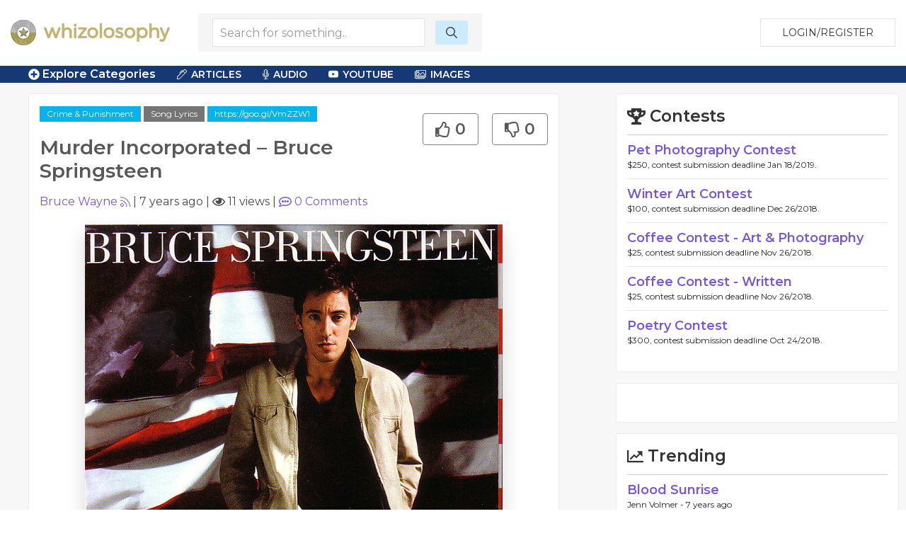

--- FILE ---
content_type: text/html; charset=UTF-8
request_url: https://whizolosophy.com/category/crime-punishment/article-song-lyrics/murder-incorporated-bruce-springsteen
body_size: 8584
content:
<html class="no-js" lang="">
    <head>
        <meta charset="utf-8">
        <meta http-equiv="x-ua-compatible" content="ie=edge">
        <!-- CSRF Token -->
        <meta name="csrf-token" content="Osrjk0klPDaW8AJL1S0ipun2aBguHyWz69HcHlCW">    
        <title>Whizolosophy | Murder Incorporated – Bruce Springsteen</title>
        <meta name="viewport" content="width=device-width, initial-scale=1">
        <meta http-equiv="cache-control" content="max-age=0" />
        <meta http-equiv="cache-control" content="no-cache" />
        <meta http-equiv="expires" content="0" />
        <meta http-equiv="expires" content="Tue, 01 Jan 1980 1:00:00 GMT" />
        <meta http-equiv="pragma" content="no-cache" />
        <link rel="manifest" href="site.webmanifest">
        <link rel="icon" type="image/png" href="/favicon.png">
        <!-- Place favicon.ico in the root directory -->
        <link rel="stylesheet" href="https://cdnjs.cloudflare.com/ajax/libs/balloon-css/0.5.0/balloon.min.css">

        <link rel="stylesheet" href="https://whizolosophy.com/public/theme/css/normalize.css">

        <link rel="stylesheet" href="https://whizolosophy.com/public/css/whiz_style.css?v=1769230186">
        <link rel="stylesheet" href="https://whizolosophy.com/public/css/app.css">


        <script src="https://ajax.googleapis.com/ajax/libs/jquery/3.2.1/jquery.min.js"></script>
        <script src="https://cdnjs.cloudflare.com/ajax/libs/Chart.js/2.4.0/Chart.bundle.min.js"></script>

        <script src="https://whizolosophy.com/public/js/manifest.js?v=1769230186"></script>
        <script  src="https://whizolosophy.com/public/js/vendor.js?v=1769230186"></script>

        <link type="text/css" rel="stylesheet" href="https://cdn.jsdelivr.net/jquery.jssocials/1.4.0/jssocials.css" />
        <script type="text/javascript" src="https://cdn.jsdelivr.net/jquery.jssocials/1.4.0/jssocials.min.js"></script>
        <script src="https://cdnjs.cloudflare.com/polyfill/v2/polyfill.min.js?features=Promise"></script>
        <script type="text/javascript">
var _const = {
    url: "https://whizolosophy.com",
};
$.ajaxSetup({
    headers: {
        'X-CSRF-TOKEN': $('meta[name="csrf-token"]').attr('content')
    }
});
        </script>
        <meta property="og:image" content="https://whizolosophy.com/public/uploads/images/2018/04/1523317463_1519932396_Bruce_Springsteen_Murder_Inc.jpg" />
<meta name="description" content="“Murder Incorporated”


Bobby’s got a gun that he keeps beneath his pillow

Out on the street your chances are zero

Take a look around you (come on down)"/>
<meta property="og:url" content="https://whizolosophy.com/category/crime-punishment/article-song-lyrics/murder-incorporated-bruce-springsteen" />
<meta property="og:type" content="article" />
<meta property="og:title" content="Murder Incorporated – Bruce Springsteen" />
	
	
	<script type="text/javascript">
 window._mNHandle = window._mNHandle || {};
window._mNHandle.queue = window._mNHandle.queue || [];
 medianet_versionId = "3121199";
 </script>
<script src="//contextual.media.net/dmedianet.js?cid=8CUMRW1P3" async="async"></script>


    </head>
    <body>
<script type = "text/javascript">
    function callMedianetScripts() {
        
        setTimeout(function () {
            try {
                window._mNHandle.queue.push(function () {
                    window._mNDetails.loadTag("474115942", "300x250", "474115942");
                });
            }
            catch (error) {}
        }, 0);
    }
</script>
<!--<script type="text/javascript" src="https://whizolosophy.com/public/js/app.js?v=0.41" onload="callMedianetScripts()"></script>-->
        <!--[if lte IE 9]>
            <p class="browserupgrade">You are using an <strong>outdated</strong> browser. Please <a href="https://browsehappy.com/">upgrade your browser</a> to improve your experience and security.</p>
        <![endif]-->
        <div id="whiz_app" logged='null'>
            <header class="boundary-align">
    <div class="uk-container uk-container-large uk-padding uk-padding-small">
        <div class="uk-child-width-1-2 uk-child-width-auto@m uk-flex uk-flex-middle" uk-grid>
            <div class="">
                <a href="https://whizolosophy.com" class="uk-logo"><img src="https://whizolosophy.com/public/theme/images/whiz_logo_new.png"></a> 
            </div>
                            <search-component></search-component>
                        <div class="uk-text-right uk-width-expand">
                                                <button onclick="whiz_app.$refs.home_login.open()" class="uk-button uk-button-default" type="button">Login/Register</button>
                      <!--<a class="uk-button uk-button-default" href="https://whizolosophy.com/login" type="button">Login/Register</a>-->
                                        </div>
        </div>
    </div>
</header>        
            <post-editor ref="post_editor"></post-editor>
            <login-component ref="login_component" ></login-component>
            <contest-submit ref="contest_submit"></contest-submit>
            <single-art ref="single_art"></single-art>   
            <home-login ref="home_login"></home-login>
                        <edit-post-component ref="edit_post_component" user="user"></edit-post-component> 
<div class="marquee_container">
	<div class="uk-container uk-container-large">
		<div class="uk-grid-small uk-flex uk-flex-middle" uk-grid>
			<div class="uk-width-1-1 uk-width-auto@m">
				<a  class="menu_toggles" uk-toggle="target: .toggle-menu; animation: uk-animation-fade; mode: click">
					<div class="toggle-menu" ><span class="fas fa-plus-circle"></span> Explore Categories</div>
					<div class="toggle-menu" hidden><span class="fas fa-minus-circle"></span> Close Menu</div>
				</a>					
			</div>
			<!--<div class="uk-visible@m uk-width-expand@m">-->
			<!--	<div class="marquee2">-->
			<!--		<div class="marquee">-->
   <!--                 -->
   <!--                 	  <span class='fas fa-star'></span> Criminal Acts <span class='fas fa-star'></span> The Penal System <span class='fas fa-star'></span> Crime <span class='fas fa-star'></span> Punishment <span class='fas fa-star'></span> Courts & The Legal System <span class='fas fa-star'></span> Capital Punishment <span class='fas fa-star'></span> Corruption <span class='fas fa-star'></span> Perjury <span class='fas fa-star'></span> Rehabilitation <span class='fas fa-star'></span> Policing <span class='fas fa-star'></span> Evidence <span class='fas fa-star'></span> Judge & Jury <span class='fas fa-star'></span> The Justice System <span class='fas fa-star'></span> Those in Authority <span class='fas fa-star'></span> Prisons <span class='fas fa-star'></span> Offenders <span class='fas fa-star'></span>-->
   <!--                 -->
			<!--		</div>-->
			<!--	</div>-->
			<!--</div>-->
			<div class="uk-visible@m uk-width-expand@m">
				<div class="category_top_menu2">
				    <nav class="uk-navbar-container" uk-navbar>
                        <div class="uk-navbar-left">
                            <ul class="uk-navbar-nav">
                                <li>
                                    <a href="#" class="cat-menu"><i class="fal fa-pen-alt"></i> Articles</a>
                                    <div class="uk-navbar-dropdown">
                                        <ul class="uk-nav uk-navbar-dropdown-nav">
                                            <li><a href="https://whizolosophy.com/search/column">Columns</a></li>
                        					<li><a href="https://whizolosophy.com/search/essay">Essays</a></li>
                        					<li><a href="https://whizolosophy.com/search/anecdotal_story">Anecdotal Stories</a></li>
                        					<li><a href="https://whizolosophy.com/search/poetry">Poetry</a></li>
                        					<li><a href="https://whizolosophy.com/search/song_lyrics">Song Lyrics</a></li>
                        					<li><a href="https://whizolosophy.com/search/joke">Jokes</a></li>
                        					<li><a href="https://whizolosophy.com/search/quote">Quotes</a></li>
                        					<li><a href="https://whizolosophy.com/search/interesting_facts">Interesting Facts</a></li>
                                        </ul>
                                    </div>
                                </li>
                                <li>
                                    <a href="#" class="cat-menu"><i class="fal fa-microphone-alt"></i> Audio</a>
                                    <div class="uk-navbar-dropdown">
                                        <ul class="uk-nav uk-navbar-dropdown-nav">
                        					<li><a href="https://whizolosophy.com/search/interview">Interviews</a></li>
                        					<li><a href="https://whizolosophy.com/search/sermon">Sermons</a></li>
                        					<li><a href="https://whizolosophy.com/search/speach_address">Speach Address</a></li>
                        					<li><a href="https://whizolosophy.com/search/comedy">Comedy</a></li>
                        					<li><a href="https://whizolosophy.com/search/audio">Audio</a></li>
                                        </ul>
                                    </div>
                                </li>
                                <li>
                                    <a href="#" class="cat-menu"><i class="fab fa-youtube"></i> YouTube</a>
                                    <div class="uk-navbar-dropdown">
                                        <ul class="uk-nav uk-navbar-dropdown-nav">
                        					<li><a href="https://whizolosophy.com/search/Ted Talks">Ted Talks</a></li>
                        					<li><a href="https://whizolosophy.com/search/Motivational Videos">Motivational Videos</a></li>
                        					<li><a href="https://whizolosophy.com/search/Self-Help Videos">Self-Help Videos</a></li>
                        					<li><a href="https://whizolosophy.com/search/Funny Videos">Funny Videos</a></li>
                        					<li><a href="https://whizolosophy.com/search/How-To Videos">Informational Videos</a></li>
                        					<li><a href="https://whizolosophy.com/search/How-To Videos">Kid's Videos</a></li>
                        					<li><a href="https://whizolosophy.com/search/Music Videos">Music Videos</a></li>
                                        </ul>
                                    </div>
                                </li>
                                <li>
                                    <a href="#" class="cat-menu"><i class="fal fa-images"></i> Images</a>
                                    <div class="uk-navbar-dropdown">
                                        <ul class="uk-nav uk-navbar-dropdown-nav">
                        					<li><a href="https://whizolosophy.com/search/Photo">Photos</a></li>
                        					<li><a href="https://whizolosophy.com/search/Vector Graphic">Vector Graphics</a></li>
                        					<li><a href="https://whizolosophy.com/search/Illustration">Illustrations</a></li>
                        					<li><a href="https://whizolosophy.com/search/Comic Strips">Comic Strips</a></li>
                        					<li><a href="https://whizolosophy.com/search/Charts &amp; Graphs">Charts & Graphs</a></li>
                        					<li><a href="https://whizolosophy.com/search/Quotes">Picture Quotes</a></li>
                                        </ul>
                                    </div>
                                </li>
                            </ul>
                        </div>
                    </nav>
				</div>
			</div>
		</div>
	</div>
</div>

<div class="toggle-menu main_menu_container" hidden>
	<div class="uk-container uk-container-large">
		<div class="main_menu_content">				
			<div uk-grid>
				<div class="uk-width-1-1">
						                	                <div class="uk-child-width-1-1 uk-child-width-1-3@l uk-grid-collapse uk-text-center" uk-grid>
						<div>
							<div class="uk-inline-clip uk-transition-toggle">
								<img class="uk-transition-scale-up uk-transition-opaque" src="https://whizolosophy.com/public/theme/images/new_contests.jpg">
								<div class="uk-position-center">
									<h3>Contests</h3>
									<p>Contribute &amp; Win</p>
								</div>
								<a class="uk-position-cover" href="https://whizolosophy.com/all-contest"></a>
							</div>
						</div>
						<div>
							<div class="uk-inline-clip uk-transition-toggle">
								<img class="uk-transition-scale-up uk-transition-opaque" src="https://whizolosophy.com/public/theme/images/random_forum.jpg">
								<div class="uk-position-center">
									<h3>Forums</h3>
									<p>The most unique discussion boards</p>
								</div>
								<a class="uk-position-cover" href="https://whizolosophy.com/all-forums"></a>
							</div>
						</div>
						<div>
							<div class="uk-inline-clip uk-transition-toggle">
								<img class="uk-transition-scale-up uk-transition-opaque" src="https://whizolosophy.com/public/theme/images/new_staff_choice.jpg">
								<div class="uk-position-center">
									<h3>Whiz Picks</h3>
									<p>Hand selected posts from all categories</p>
								</div>
								<a class="uk-position-cover" href="https://whizolosophy.com/all-whiz-picks"></a>
							</div>
						</div>
					</div>
				</div>
				<div class="uk-width-1-1">
					<ul class="uk-child-width-1-1 uk-child-width-1-2@s uk-child-width-1-3@m uk-child-width-1-4@l uk-child-width-1-5@xl  uk-flex uk-flex-middle" uk-grid uk-margin="uk-margin-large">
									                			                    <li class="uk-grid-margin uk-margin-small-top"><a href="https://whizolosophy.com/category/abuse-the-abuser">Abuse &amp; The Abuser</a></li>
			                			                    <li class="uk-grid-margin uk-margin-small-top"><a href="https://whizolosophy.com/category/achievement">Achievement</a></li>
			                			                    <li class="uk-grid-margin uk-margin-small-top"><a href="https://whizolosophy.com/category/activity-fitness-sport">Activity, Fitness &amp; Sport</a></li>
			                			                    <li class="uk-grid-margin uk-margin-small-top"><a href="https://whizolosophy.com/category/aging-maturity">Aging &amp; Maturity</a></li>
			                			                    <li class="uk-grid-margin uk-margin-small-top"><a href="https://whizolosophy.com/category/altruism-kindness">Altruism &amp; Kindness</a></li>
			                			                    <li class="uk-grid-margin uk-margin-small-top"><a href="https://whizolosophy.com/category/atrocities-racism-inequality">Atrocities, Racism &amp; Inequality</a></li>
			                			                    <li class="uk-grid-margin uk-margin-small-top"><a href="https://whizolosophy.com/category/challenges-pitfalls">Challenges &amp; Pitfalls</a></li>
			                			                    <li class="uk-grid-margin uk-margin-small-top"><a href="https://whizolosophy.com/category/choices-decisions">Choices &amp; Decisions</a></li>
			                			                    <li class="uk-grid-margin uk-margin-small-top"><a href="https://whizolosophy.com/category/communication-skills">Communication Skills</a></li>
			                			                    <li class="uk-grid-margin uk-margin-small-top"><a href="https://whizolosophy.com/category/crime-punishment">Crime &amp; Punishment</a></li>
			                			                    <li class="uk-grid-margin uk-margin-small-top"><a href="https://whizolosophy.com/category/dangerous-situations">Dangerous Situations</a></li>
			                			                    <li class="uk-grid-margin uk-margin-small-top"><a href="https://whizolosophy.com/category/dealing-with-addictions">Dealing with Addictions</a></li>
			                			                    <li class="uk-grid-margin uk-margin-small-top"><a href="https://whizolosophy.com/category/debatable-issues-moral-questions">Debatable Issues &amp; Moral Questions</a></li>
			                			                    <li class="uk-grid-margin uk-margin-small-top"><a href="https://whizolosophy.com/category/determination-achievement">Determination &amp; Achievement</a></li>
			                			                    <li class="uk-grid-margin uk-margin-small-top"><a href="https://whizolosophy.com/category/diet-nutrition">Diet &amp; Nutrition</a></li>
			                			                    <li class="uk-grid-margin uk-margin-small-top"><a href="https://whizolosophy.com/category/employment-career">Employment &amp; Career</a></li>
			                			                    <li class="uk-grid-margin uk-margin-small-top"><a href="https://whizolosophy.com/category/ethical-dilemmas">Ethical dilemmas</a></li>
			                			                    <li class="uk-grid-margin uk-margin-small-top"><a href="https://whizolosophy.com/category/experience-adventure">Experience &amp; Adventure</a></li>
			                			                    <li class="uk-grid-margin uk-margin-small-top"><a href="https://whizolosophy.com/category/faith-something-to-believe-in">Faith, Something to Believe in</a></li>
			                			                    <li class="uk-grid-margin uk-margin-small-top"><a href="https://whizolosophy.com/category/fears-phobias">Fears &amp; Phobias</a></li>
			                			                    <li class="uk-grid-margin uk-margin-small-top"><a href="https://whizolosophy.com/category/friends-acquaintances">Friends &amp; Acquaintances</a></li>
			                			                    <li class="uk-grid-margin uk-margin-small-top"><a href="https://whizolosophy.com/category/habits-good-bad">Habits. Good &amp; Bad</a></li>
			                			                    <li class="uk-grid-margin uk-margin-small-top"><a href="https://whizolosophy.com/category/honour-respect">Honour &amp; Respect</a></li>
			                			                    <li class="uk-grid-margin uk-margin-small-top"><a href="https://whizolosophy.com/category/human-nature">Human Nature</a></li>
			                			                    <li class="uk-grid-margin uk-margin-small-top"><a href="https://whizolosophy.com/category/image-uniqueness">Image &amp; Uniqueness</a></li>
			                			                    <li class="uk-grid-margin uk-margin-small-top"><a href="https://whizolosophy.com/category/immediate-family-relations">Immediate Family Relations</a></li>
			                			                    <li class="uk-grid-margin uk-margin-small-top"><a href="https://whizolosophy.com/category/influence-negotiation">Influence &amp; Negotiation</a></li>
			                			                    <li class="uk-grid-margin uk-margin-small-top"><a href="https://whizolosophy.com/category/interdependence-independence">Interdependence &amp; Independence</a></li>
			                			                    <li class="uk-grid-margin uk-margin-small-top"><a href="https://whizolosophy.com/category/life-s-big-questions">Life&#039;s Big Questions</a></li>
			                			                    <li class="uk-grid-margin uk-margin-small-top"><a href="https://whizolosophy.com/category/love-dating-marriage">Love, Dating &amp; Marriage</a></li>
			                			                    <li class="uk-grid-margin uk-margin-small-top"><a href="https://whizolosophy.com/category/manners-etiquette">Manners &amp; Etiquette</a></li>
			                			                    <li class="uk-grid-margin uk-margin-small-top"><a href="https://whizolosophy.com/category/money-finances">Money &amp; Finances</a></li>
			                			                    <li class="uk-grid-margin uk-margin-small-top"><a href="https://whizolosophy.com/category/moods-emotions">Moods &amp; Emotions</a></li>
			                			                    <li class="uk-grid-margin uk-margin-small-top"><a href="https://whizolosophy.com/category/other-beneficial-approaches">Other Beneficial Approaches</a></li>
			                			                    <li class="uk-grid-margin uk-margin-small-top"><a href="https://whizolosophy.com/category/other-relationships">Other Relationships</a></li>
			                			                    <li class="uk-grid-margin uk-margin-small-top"><a href="https://whizolosophy.com/category/overall-health">Overall health</a></li>
			                			                    <li class="uk-grid-margin uk-margin-small-top"><a href="https://whizolosophy.com/category/passions-strengths">Passions &amp; Strengths</a></li>
			                			                    <li class="uk-grid-margin uk-margin-small-top"><a href="https://whizolosophy.com/category/peace-forgiveness">Peace &amp; Forgiveness</a></li>
			                			                    <li class="uk-grid-margin uk-margin-small-top"><a href="https://whizolosophy.com/category/personal-change">Personal Change</a></li>
			                			                    <li class="uk-grid-margin uk-margin-small-top"><a href="https://whizolosophy.com/category/personal-development">Personal Development</a></li>
			                			                    <li class="uk-grid-margin uk-margin-small-top"><a href="https://whizolosophy.com/category/politics-governance">Politics &amp; Governance</a></li>
			                			                    <li class="uk-grid-margin uk-margin-small-top"><a href="https://whizolosophy.com/category/positive-negative-attitudes">Positive &amp; Negative Attitudes</a></li>
			                			                    <li class="uk-grid-margin uk-margin-small-top"><a href="https://whizolosophy.com/category/rights-freedom">Rights &amp; Freedom</a></li>
			                			                    <li class="uk-grid-margin uk-margin-small-top"><a href="https://whizolosophy.com/category/self-harm-self-sabotage">Self Harm &amp; Self Sabotage</a></li>
			                			                    <li class="uk-grid-margin uk-margin-small-top"><a href="https://whizolosophy.com/category/sexual-preferences">Sexual Preferences</a></li>
			                			                    <li class="uk-grid-margin uk-margin-small-top"><a href="https://whizolosophy.com/category/sexual-relations">Sexual Relations</a></li>
			                			                    <li class="uk-grid-margin uk-margin-small-top"><a href="https://whizolosophy.com/category/sins">Sins</a></li>
			                			                    <li class="uk-grid-margin uk-margin-small-top"><a href="https://whizolosophy.com/category/thanks-gratitude">Thanks &amp; Gratitude</a></li>
			                			                    <li class="uk-grid-margin uk-margin-small-top"><a href="https://whizolosophy.com/category/the-legacy-we-leave">The Legacy We Leave</a></li>
			                			                    <li class="uk-grid-margin uk-margin-small-top"><a href="https://whizolosophy.com/category/the-search-for-happiness">The Search for Happiness</a></li>
			                			                    <li class="uk-grid-margin uk-margin-small-top"><a href="https://whizolosophy.com/category/time-past-present-future">Time. Past, present &amp; Future</a></li>
			                			                    <li class="uk-grid-margin uk-margin-small-top"><a href="https://whizolosophy.com/category/today-s-world-projecting-tomorrow">Today&#039;s World, Projecting Tomorrow</a></li>
			                			                    <li class="uk-grid-margin uk-margin-small-top"><a href="https://whizolosophy.com/category/truth-character">Truth &amp; Character</a></li>
			                			                    <li class="uk-grid-margin uk-margin-small-top"><a href="https://whizolosophy.com/category/unattractive-qualities">Unattractive Qualities</a></li>
			                			                    <li class="uk-grid-margin uk-margin-small-top"><a href="https://whizolosophy.com/category/wisdom-knowledge">Wisdom &amp; Knowledge</a></li>
			                		                					</ul>
					<a class="uk-float-right" uk-toggle="target: .toggle-menu; animation: uk-animation-fade; mode: click">
						<div class="toggle-menu" hidden><span class="fas fa-minus-circle"></span> Close Menu</div>
					</a>
				</div>
			</div>
		</div>
	</div>	
</div>	 
<div class="single_post">
    <section class="uk-container-expand">
        <div class="" uk-grid>	
            <div class="uk-width-expand">
                            <div class="uk-container">
                    <div class="post_hug">
                        <div class="uk-grid-small uk-margin-bottom" uk-grid>
                            <div class="uk-width-expand">
								<div class="cat_highlight"><a href="https://whizolosophy.com/category/crime-punishment" uk-tooltip="Category">Crime &amp; Punishment</a>
								<a class="post_type" href="https://whizolosophy.com/category/crime-punishment/song_lyrics" uk-tooltip="Post Type">Song Lyrics</a> 
																    <a v-clipboard="onCopyAction('https://goo.gl/VmZZW1')" uk-tooltip="Click to copy URL">https://goo.gl/VmZZW1</a>
																</div>
                                <h1 class="uk-margin-top">Murder Incorporated – Bruce Springsteen</h1>
                            </div>
                            <div class="uk-width-auto">
								<div class="uk-text-right">
                                    <post-like post-like='&quot;&quot;' post-id="5acbfadd769e99fd1969a522" total-like="0" total-dislike="0" type=""></post-like>
                                </div>
								<div  class="uk-hidden@s share_container_mobile">
									<div id="mobile_share"></div>
								</div>
                                <div class="uk-inline uk-hidden" v-clipboard="onCopyAction('https://goo.gl/VmZZW1')">
									<input class="uk-input clipboard-input" type="text" value="https://goo.gl/VmZZW1">
								</div>
                            </div>
                      
                            <div class="uk-width-small uk-hidden">
                                <div class="profile_circle">
                                                                        <img src="https://whizolosophy.com/public/uploads/images/user/150x150/1521310456_200px-Batman-BenAffleck.jpg">
                                                                    </div>
                            </div>
                            <div class="uk-width-1-1">
                                                                								<a href="https://whizolosophy.com/user/bruce" uk-tooltip="Post Creator">Bruce Wayne</a> <post-user-follow user='null' id="5aad51d9769e995233790292"></post-user-follow>|
                                <span uk-tooltip="Post date">7 years ago</span> | <span uk-tooltip="Views"><i class="far fa-eye" ></i> 11 views</span> | <a href="#comments" uk-scroll uk-tooltip="Comments"><i class="far fa-comment-alt"></i> <span v-text="totalComments"></span> Comments</a>
                                <div class="uk-hidden">
                                    <post-like post-like='&quot;&quot;' post-id="5acbfadd769e99fd1969a522" total-like="0" total-dislike="0" user='null' id="5aad51d9769e995233790292"></post-like>
                                </div>
                            </div>
                        </div>   
                        
                                                <div class="post_featured_image uk-text-center" uk-lightbox>
                                                                                                       <a href="https://whizolosophy.com/public/uploads/images/2018/04/1523317463_1519932396_Bruce_Springsteen_Murder_Inc.jpg" data-caption="Murder Incorporated – Bruce Springsteen">
                                <img class="uk-box-shadow-bottom uk-box-shadow-large" src="https://whizolosophy.com/public/uploads/images/2018/04/1523317463_1519932396_Bruce_Springsteen_Murder_Inc.jpg">
                            </a>
                                                                                                        </div>
                                                
                                                <hr class="uk-divider-icon">

                        <div class="uk-grid-collapse" uk-grid>
                            <div class="uk-width-auto uk-visible@m" id="share_container">
                                <div>
                                    <div  class="share_container">
                                        <div id="share" uk-sticky="bottom: #share_container"></div>
                                    </div>
                                </div>
                                                            </div>
                            <div class="uk-width-expand">
                                <!--if no image for article, then use the css that was selected on creation-->
                                <!--IF, the character count is over 140, then DONT add the CSS for the Post.-->
                                                                <article class="post_information">
                                    <!--dont add .dropcap class on this page.-->
                                    <p>“Murder Incorporated”<br />
<br />
<br />
Bobby’s got a gun that he keeps beneath his pillow<br />
<br />
Out on the street your chances are zero<br />
<br />
Take a look around you (come on down)<br />
<br />
It ain’t too complicated<br />
<br />
You’re messin’ with Murder Incorporated<br />
<br />
<br />
Now you check over your shoulder everywhere that you go (oh yeah)<br />
<br />
Walkin’ down the street, there’s eyes in every shadow (oh yeah)<br />
<br />
You better take a look around you (come on down)<br />
<br />
That equipment you got’s so outdated<br />
<br />
You can’t compete with Murder Incorporated<br />
<br />
Everywhere you look now, Murder Incorporated<br />
<br />
<br />
So you keep a little secret down deep inside your dresser drawer<br />
<br />
For dealing with the heat you’re feelin’ down on the killin’ floor<br />
<br />
No matter where you step you feel you’re never out of danger<br />
<br />
So the comfort that you keep’s a gold-plated snub-nose thirty-two<br />
<br />
I heard that you<br />
<br />
<br />
You got a job downtown, man it leaves your head cold (oh yea)<br />
<br />
And everywhere you look life ain’t got no soul (oh yeah)<br />
<br />
That apartment you live in feels like it’s just a place to hide<br />
<br />
When your walkin’ down the streets you won’t meet no one eye to eye<br />
<br />
Now the cops reported you as just another homicide<br />
<br />
I can tell that you was just frustrated<br />
<br />
From livin’ with Murder Incorporated<br />
<br />
<br />
Incorporated<br />
<br />
Everywhere you look now<br />
<br />
Murder Incorporated<br />
<br />
Down on your knees<br />
<br />
Murder Incorporated<br />
<br />
Everywhere that you turn it’s murder Incorporated</p>
                                </article>
                            </div>
                        </div>
                        <!-- type event -->
                                                
                                                                                    <p class="source_by uk-margin-top">Original source: Bruce Springsteen</p>
                                                    
                        <h2 class="uk-heading-line uk-text-center uk-margin-medium">
                            <span title="Recommendations are here to add some substance to your comments. Recommend a movie, book, video, website, or quote." uk-tooltip><i class="far fa-bullhorn"></i> Recommended</span></h2>


                        <div class="recommended_container">
                            <!--list 12 popular and 12 of the newest. Total of 24 always. After that we need to paginate. -->

                                                        
                                                                                    
                                                        
                                                                                    <br />
                                                        <a class="recom_some" onclick="whiz_app.$refs.login_component.open()">Recommend Something</a>
                                                    </div>
                        <br>
                        <div id="comments">
                        <h2 class="uk-heading-line uk-text-center uk-margin-medium"><span title="Have a comment or question about this post?" uk-tooltip><i class="far fa-comments"></i> Comments</span></h2>
                                                <comment-list post-id="5acbfadd769e99fd1969a522" user-img="/public/theme/images/profile_pic_s.png" type=""></comment-list>
                        </div>
                        <!--<h2 class="uk-heading-line uk-text-center uk-margin-medium"><span><i class="far fa-newspaper"></i> Suggested</span></h2>-->

                        <!--<div class="cat_area cat_1">-->

                        <!--    <div class="cat_m">-->
                        <!--        <div class="uk-child-width-1-2 uk-flex uk-flex-middle" uk-grid>-->
                        <!--            <div><h3>Unattractive Qualities</h3></div>-->
                        <!--            <div class="uk-hidden">-->
                        <!--                <ul class="cat_sort uk-flex-right" uk-tab>-->
                        <!--                    <li><a>All</a></li>-->
                        <!--                    <li><a>Literature</a></li>-->
                        <!--                    <li><a>Audio</a></li>-->
                        <!--                    <li><a>Video</a></li>-->
                        <!--                    <li><a>Events</a></li>-->
                        <!--                </ul>-->
                        <!--            </div>-->
                        <!--        </div>	-->
                        <!--    </div>	-->

                        <!--    <div class="uk-child-width-1-3@s uk-grid-small" uk-grid>-->

                        <!--    </div>-->
                        <!--</div>-->

                        <!--<div class="cat_area cat_2">-->

                        <!--    <div class="cat_m">-->
                        <!--        <div class="uk-child-width-1-2 uk-flex uk-flex-middle" uk-grid>-->
                        <!--            <div><h3>Unattractive Qualities</h3></div>-->
                        <!--            <div class="uk-hidden">-->
                        <!--                <ul class="cat_sort uk-flex-right" uk-tab>-->
                        <!--                    <li><a>All</a></li>-->
                        <!--                    <li><a>Literature</a></li>-->
                        <!--                    <li><a>Audio</a></li>-->
                        <!--                    <li><a>Video</a></li>-->
                        <!--                    <li><a>Events</a></li>-->
                        <!--                </ul>-->
                        <!--            </div>-->
                        <!--        </div>	-->
                        <!--    </div>	-->

                        <!--    <div class="uk-child-width-1-3@s uk-grid-small" uk-grid>-->


                        <!--    </div>-->
                        <!--</div>-->


                    </div><!--hug-->
                </div><!--container-->
            </div>
            <div class="uk-width-large@l uk-width-1-1">
                                <aside>
    <test-component></test-component>
	
	<div class="media_ads right_sidebar_group">
<div id="474115942">
    
</div>


		</div>
		
		
        <div class="right_sidebar_group trending_sidebar">
        <h3><i class="far fa-chart-line"></i> Trending</h3>
                <div class="single_trend">
            <div class="uk-grid-collapse" uk-grid>
                <div class="uk-width-auto">
                    <!--This icon is for the type of post-->
                    <!--<i class="fal fa-coffee"></i>Poem
                    <i class="fal fa-file-alt"></i>Lyrics
                    
                    <i class="fal fa-pen-alt"></i>Article
                    <i class="fal fa-microphone-alt"></i>Song
                    <i class="fal fa-film-alt"></i>Video
                    <i class="fal fa-chart-pie"></i>Polls
                    <i class="fal fa-music"></i>Audio
                    <i class="fal fa-calendar"></i>Event-->
                    <!--default icon-->
                    <i class=""></i>
                </div>
                <div class="uk-width-expand">
                    <h2><a href="https://whizolosophy.com/category/moods-emotions/image-illustration/blood-sunrise">Blood Sunrise</a></h2>
                    <div class="author_time"><a href="https://whizolosophy.com/user/jenn-44">Jenn Volmer - </a>7 years ago</div>
                </div>
            </div>
        </div>

                <div class="single_trend">
            <div class="uk-grid-collapse" uk-grid>
                <div class="uk-width-auto">
                    <!--This icon is for the type of post-->
                    <!--<i class="fal fa-coffee"></i>Poem
                    <i class="fal fa-file-alt"></i>Lyrics
                    
                    <i class="fal fa-pen-alt"></i>Article
                    <i class="fal fa-microphone-alt"></i>Song
                    <i class="fal fa-film-alt"></i>Video
                    <i class="fal fa-chart-pie"></i>Polls
                    <i class="fal fa-music"></i>Audio
                    <i class="fal fa-calendar"></i>Event-->
                    <!--default icon-->
                    <i class=""></i>
                </div>
                <div class="uk-width-expand">
                    <h2><a href="https://whizolosophy.com/category/image-uniqueness/image-illustration/roses">Roses</a></h2>
                    <div class="author_time"><a href="https://whizolosophy.com/user/damnthenoodles">damnthenoodles :3 - </a>7 years ago</div>
                </div>
            </div>
        </div>

                <div class="single_trend">
            <div class="uk-grid-collapse" uk-grid>
                <div class="uk-width-auto">
                    <!--This icon is for the type of post-->
                    <!--<i class="fal fa-coffee"></i>Poem
                    <i class="fal fa-file-alt"></i>Lyrics
                    
                    <i class="fal fa-pen-alt"></i>Article
                    <i class="fal fa-microphone-alt"></i>Song
                    <i class="fal fa-film-alt"></i>Video
                    <i class="fal fa-chart-pie"></i>Polls
                    <i class="fal fa-music"></i>Audio
                    <i class="fal fa-calendar"></i>Event-->
                    <!--default icon-->
                    <i class=""></i>
                </div>
                <div class="uk-width-expand">
                    <h2><a href="https://whizolosophy.com/category/overall-health/image-illustration/deep">Deep</a></h2>
                    <div class="author_time"><a href="https://whizolosophy.com/user/grant-1">Grant Ferguson - </a>7 years ago</div>
                </div>
            </div>
        </div>

                <div class="single_trend">
            <div class="uk-grid-collapse" uk-grid>
                <div class="uk-width-auto">
                    <!--This icon is for the type of post-->
                    <!--<i class="fal fa-coffee"></i>Poem
                    <i class="fal fa-file-alt"></i>Lyrics
                    
                    <i class="fal fa-pen-alt"></i>Article
                    <i class="fal fa-microphone-alt"></i>Song
                    <i class="fal fa-film-alt"></i>Video
                    <i class="fal fa-chart-pie"></i>Polls
                    <i class="fal fa-music"></i>Audio
                    <i class="fal fa-calendar"></i>Event-->
                    <!--default icon-->
                    <i class=""></i>
                </div>
                <div class="uk-width-expand">
                    <h2><a href="https://whizolosophy.com/category/honour-respect/image-illustration/a-ap">A$AP</a></h2>
                    <div class="author_time"><a href="https://whizolosophy.com/user/grant-1">Grant Ferguson - </a>7 years ago</div>
                </div>
            </div>
        </div>

                <div class="single_trend">
            <div class="uk-grid-collapse" uk-grid>
                <div class="uk-width-auto">
                    <!--This icon is for the type of post-->
                    <!--<i class="fal fa-coffee"></i>Poem
                    <i class="fal fa-file-alt"></i>Lyrics
                    
                    <i class="fal fa-pen-alt"></i>Article
                    <i class="fal fa-microphone-alt"></i>Song
                    <i class="fal fa-film-alt"></i>Video
                    <i class="fal fa-chart-pie"></i>Polls
                    <i class="fal fa-music"></i>Audio
                    <i class="fal fa-calendar"></i>Event-->
                    <!--default icon-->
                    <i class=""></i>
                </div>
                <div class="uk-width-expand">
                    <h2><a href="https://whizolosophy.com/category/fears-phobias/image-illustration/tormented">Tormented</a></h2>
                    <div class="author_time"><a href="https://whizolosophy.com/user/christophe-6">Christophe Morin - </a>7 years ago</div>
                </div>
            </div>
        </div>

                        		
    </div>




</aside>            </div>
        </div>
    </section>
</div>
<post-view-counter id="5acbfadd769e99fd1969a522" type=""></post-view-counter> 
        </div>
        <footer>
            <div class="footer_section uk-margin-auto">
    <div class="uk-container">
        <div class="" uk-grid>
            <div class="uk-width-1-1 uk-width-1-4@m">
                <img src="https://whizolosophy.com/public/theme/images/whiz_search_logo.png">
                <p>Give us a follow:</p>
                <ul class="social_follow">
                    <li><a target="_blank" href="https://www.facebook.com/whizolosophy/"><i class="fab fa-facebook"></i></a></li>
                    <li><a target="_blank" href="https://twitter.com/whizolosophy?lang=en"><i class="fab fa-twitter"></i></a></li>
                    <li><a target="_blank" href="https://www.youtube.com/watch?v=HRDxOZ6cIzs"><i class="fab fa-youtube"></i></a></li>
                </ul>
                <p>All rights reserved. Copyright 2026</p>
                <p><a href="https://whizolosophy.com/about-us">About Whizolosphy</a></p>
                <p><a href="https://whizolosophy.com/whizolosophy-vision">Our Vision</a></p>
                <p><a href="https://whizolosophy.com/terms-conditions">Terms & Conditions</a></p>
                <p><a href="https://whizolosophy.com/privacy">Privacy Policy</a></p>
            </div>
            <div class="uk-width-1-1 uk-width-3-4@m">
                <ul class="uk-child-width-1-1 uk-child-width-1-3@m uk-child-width-1-5@l cat_links_foot" uk-grid uk-margin>
                                                                <li><a href="https://whizolosophy.com/category/abuse-the-abuser">Abuse &amp; The Abuser</a></li>
                                            <li><a href="https://whizolosophy.com/category/achievement">Achievement</a></li>
                                            <li><a href="https://whizolosophy.com/category/activity-fitness-sport">Activity, Fitness &amp; Sport</a></li>
                                            <li><a href="https://whizolosophy.com/category/aging-maturity">Aging &amp; Maturity</a></li>
                                            <li><a href="https://whizolosophy.com/category/altruism-kindness">Altruism &amp; Kindness</a></li>
                                            <li><a href="https://whizolosophy.com/category/atrocities-racism-inequality">Atrocities, Racism &amp; Inequality</a></li>
                                            <li><a href="https://whizolosophy.com/category/challenges-pitfalls">Challenges &amp; Pitfalls</a></li>
                                            <li><a href="https://whizolosophy.com/category/choices-decisions">Choices &amp; Decisions</a></li>
                                            <li><a href="https://whizolosophy.com/category/communication-skills">Communication Skills</a></li>
                                            <li><a href="https://whizolosophy.com/category/crime-punishment">Crime &amp; Punishment</a></li>
                                            <li><a href="https://whizolosophy.com/category/dangerous-situations">Dangerous Situations</a></li>
                                            <li><a href="https://whizolosophy.com/category/dealing-with-addictions">Dealing with Addictions</a></li>
                                            <li><a href="https://whizolosophy.com/category/debatable-issues-moral-questions">Debatable Issues &amp; Moral Questions</a></li>
                                            <li><a href="https://whizolosophy.com/category/determination-achievement">Determination &amp; Achievement</a></li>
                                            <li><a href="https://whizolosophy.com/category/diet-nutrition">Diet &amp; Nutrition</a></li>
                                            <li><a href="https://whizolosophy.com/category/employment-career">Employment &amp; Career</a></li>
                                            <li><a href="https://whizolosophy.com/category/ethical-dilemmas">Ethical dilemmas</a></li>
                                            <li><a href="https://whizolosophy.com/category/experience-adventure">Experience &amp; Adventure</a></li>
                                            <li><a href="https://whizolosophy.com/category/faith-something-to-believe-in">Faith, Something to Believe in</a></li>
                                            <li><a href="https://whizolosophy.com/category/fears-phobias">Fears &amp; Phobias</a></li>
                                            <li><a href="https://whizolosophy.com/category/friends-acquaintances">Friends &amp; Acquaintances</a></li>
                                            <li><a href="https://whizolosophy.com/category/habits-good-bad">Habits. Good &amp; Bad</a></li>
                                            <li><a href="https://whizolosophy.com/category/honour-respect">Honour &amp; Respect</a></li>
                                            <li><a href="https://whizolosophy.com/category/human-nature">Human Nature</a></li>
                                            <li><a href="https://whizolosophy.com/category/image-uniqueness">Image &amp; Uniqueness</a></li>
                                            <li><a href="https://whizolosophy.com/category/immediate-family-relations">Immediate Family Relations</a></li>
                                            <li><a href="https://whizolosophy.com/category/influence-negotiation">Influence &amp; Negotiation</a></li>
                                            <li><a href="https://whizolosophy.com/category/interdependence-independence">Interdependence &amp; Independence</a></li>
                                            <li><a href="https://whizolosophy.com/category/life-s-big-questions">Life&#039;s Big Questions</a></li>
                                            <li><a href="https://whizolosophy.com/category/love-dating-marriage">Love, Dating &amp; Marriage</a></li>
                                            <li><a href="https://whizolosophy.com/category/manners-etiquette">Manners &amp; Etiquette</a></li>
                                            <li><a href="https://whizolosophy.com/category/money-finances">Money &amp; Finances</a></li>
                                            <li><a href="https://whizolosophy.com/category/moods-emotions">Moods &amp; Emotions</a></li>
                                            <li><a href="https://whizolosophy.com/category/other-beneficial-approaches">Other Beneficial Approaches</a></li>
                                            <li><a href="https://whizolosophy.com/category/other-relationships">Other Relationships</a></li>
                                            <li><a href="https://whizolosophy.com/category/overall-health">Overall health</a></li>
                                            <li><a href="https://whizolosophy.com/category/passions-strengths">Passions &amp; Strengths</a></li>
                                            <li><a href="https://whizolosophy.com/category/peace-forgiveness">Peace &amp; Forgiveness</a></li>
                                            <li><a href="https://whizolosophy.com/category/personal-change">Personal Change</a></li>
                                            <li><a href="https://whizolosophy.com/category/personal-development">Personal Development</a></li>
                                            <li><a href="https://whizolosophy.com/category/politics-governance">Politics &amp; Governance</a></li>
                                            <li><a href="https://whizolosophy.com/category/positive-negative-attitudes">Positive &amp; Negative Attitudes</a></li>
                                            <li><a href="https://whizolosophy.com/category/rights-freedom">Rights &amp; Freedom</a></li>
                                            <li><a href="https://whizolosophy.com/category/self-harm-self-sabotage">Self Harm &amp; Self Sabotage</a></li>
                                            <li><a href="https://whizolosophy.com/category/sexual-preferences">Sexual Preferences</a></li>
                                            <li><a href="https://whizolosophy.com/category/sexual-relations">Sexual Relations</a></li>
                                            <li><a href="https://whizolosophy.com/category/sins">Sins</a></li>
                                            <li><a href="https://whizolosophy.com/category/thanks-gratitude">Thanks &amp; Gratitude</a></li>
                                            <li><a href="https://whizolosophy.com/category/the-legacy-we-leave">The Legacy We Leave</a></li>
                                            <li><a href="https://whizolosophy.com/category/the-search-for-happiness">The Search for Happiness</a></li>
                                            <li><a href="https://whizolosophy.com/category/time-past-present-future">Time. Past, present &amp; Future</a></li>
                                            <li><a href="https://whizolosophy.com/category/today-s-world-projecting-tomorrow">Today&#039;s World, Projecting Tomorrow</a></li>
                                            <li><a href="https://whizolosophy.com/category/truth-character">Truth &amp; Character</a></li>
                                            <li><a href="https://whizolosophy.com/category/unattractive-qualities">Unattractive Qualities</a></li>
                                            <li><a href="https://whizolosophy.com/category/wisdom-knowledge">Wisdom &amp; Knowledge</a></li>
                                                        </ul>
            </div>
        </div>
    </div>
</div>

<link href="https://fonts.googleapis.com/css?family=Montserrat:300,400,600,800" rel="stylesheet">

<!-- App JS Vue JS -->
<script>
        var vid = document.getElementById("myVideo");
        if(vid){
            vid.playbackRate = 0.8;
        }
</script> 

<script defer src="https://whizolosophy.com/public/js/app.js?v=1769230186" onload="callMedianetScripts()"></script>

<!-- other -->
<script defer src="https://whizolosophy.com/public/theme/js/packs/light.js "></script>
<script defer src="https://whizolosophy.com/public/theme/js/packs/regular.js"></script>
<script defer src="https://whizolosophy.com/public/theme/js/packs/solid.js"></script>
<script defer src="https://whizolosophy.com/public/theme/js/packs/brands.js"></script>
<script defer src="https://whizolosophy.com/public/theme/js/fontawesome.js"></script>

<!-- Global site tag (gtag.js) - Google Analytics -->
<script async src="https://www.googletagmanager.com/gtag/js?id=UA-71515509-1"></script>
<script>
  window.dataLayer = window.dataLayer || [];
  function gtag(){dataLayer.push(arguments);}
  gtag('js', new Date());

  gtag('config', 'UA-71515509-1');
</script>        </footer>
                   
   <script>
	$("#share, #mobile_share").jsSocials({
        showCount: "inside",
        showLabel: false,
        shares: [
        {
            share: "email",
        }, 
        {
            share: "facebook",
            logo: "fab fa-facebook-f"
        }, 
        {
            share: "twitter",
            logo: "fab fa-twitter"
        }, 
        {
            share: "linkedin",
            logo: "fab fa-linkedin-in"
        }]
    });
    $(document).ready(function (){
        $('.post-delete').click(function(){
            var id = $(this).data("id");
            UIkit.modal.confirm('Are you sure you want to permanently delete this post?').then(function () {
                window.location =  _const.url + "/post/delete/" + id;
                return false;
            }, function () {
            });
        });
    });
    
    
</script>
    <script defer src="https://static.cloudflareinsights.com/beacon.min.js/vcd15cbe7772f49c399c6a5babf22c1241717689176015" integrity="sha512-ZpsOmlRQV6y907TI0dKBHq9Md29nnaEIPlkf84rnaERnq6zvWvPUqr2ft8M1aS28oN72PdrCzSjY4U6VaAw1EQ==" data-cf-beacon='{"version":"2024.11.0","token":"c7d3b1dfaac04d48bdc2a71ecf8d073d","r":1,"server_timing":{"name":{"cfCacheStatus":true,"cfEdge":true,"cfExtPri":true,"cfL4":true,"cfOrigin":true,"cfSpeedBrain":true},"location_startswith":null}}' crossorigin="anonymous"></script>
</body>
</html>